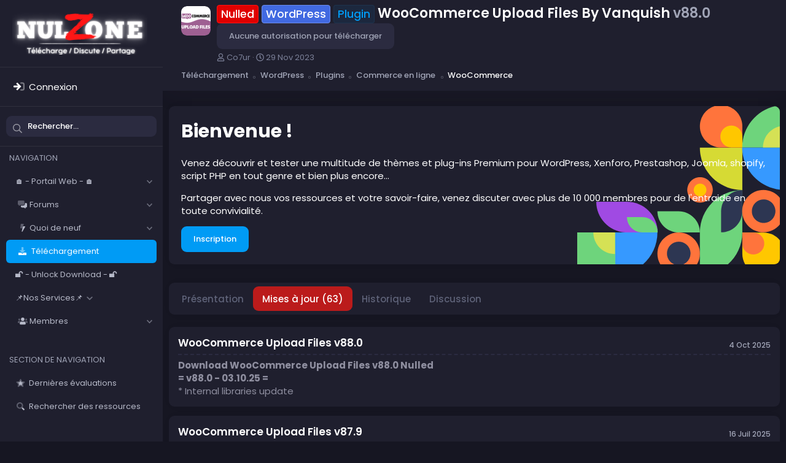

--- FILE ---
content_type: text/html; charset=utf-8
request_url: https://nulzone.fr/resources/woocommerce-upload-files-by-vanquish.2617/updates
body_size: 16548
content:
<!DOCTYPE html>
<html id="XF" lang="fr-FR" dir="LTR"
	data-xf="2.3"
	data-app="public"
	data-variation="default"
	data-color-scheme="dark"
	data-template="xfrm_resource_updates"
	data-container-key="xfrmCategory-10"
	data-content-key="resource-2617"
	data-logged-in="false"
	data-cookie-prefix="xf_"
	data-csrf="1769433662,6b41588f9320211c37531b1ee0744350"
	class="has-no-js template-xfrm_resource_updates"
	 data-run-jobs="">
<head>
	
	
	

	<meta charset="utf-8" />
	
	<title>Download  WooCommerce Upload Files By Vanquish | NulZone | Nulled | Thèmes, Plugins, Scripts PHP, SEO, et Développement Web - Mises à jour</title>

	<link rel="manifest" href="/webmanifest.php">

	<meta http-equiv="X-UA-Compatible" content="IE=Edge" />
	<meta name="viewport" content="width=device-width, initial-scale=1, viewport-fit=cover">

	
		
			<meta name="theme-color" content="#009ef7" />
		
	

	<meta name="apple-mobile-web-app-title" content="NulZone - Forum pour Webmasters">
	

	
		
        <meta name="robots" content="" />
    
	
		<link rel="canonical" href="https://nulzone.fr/resources/woocommerce-upload-files-by-vanquish.2617/updates" />
	
		<link rel="next" href="/resources/woocommerce-upload-files-by-vanquish.2617/updates?page=2" />
	

	
		
	
	
	<meta property="og:site_name" content="NulZone | Nulled | Thèmes, Plugins, Scripts PHP, SEO, et Développement Web" />


	
	
		
	
	
	<meta property="og:type" content="website" />


	
	
		
	
	
	
		<meta property="og:title" content="Download  WooCommerce Upload Files By Vanquish | NulZone | Nulled | Thèmes, Plugins, Scripts PHP, SEO, et Développement Web - Mises à jour" />
		<meta property="twitter:title" content="Download  WooCommerce Upload Files By Vanquish | NulZone | Nulled..." />
	


	
	
	
		
	
	
	<meta property="og:url" content="https://nulzone.fr/resources/woocommerce-upload-files-by-vanquish.2617/updates" />


	
	

	
	
		<script async src="/jc/gtm.js?_v=d93d7960"></script>
	
	<script>
		window.dataLayer=window.dataLayer||[];function gtag(){dataLayer.push(arguments)}gtag("js",new Date);gtag('config','G-3LETYN7FQ4',{'style_id':12,});
!function(b,c){"object"==typeof console&&"function"==typeof console.error&&(console.error_old=console.error,console.error=function(){console.error_old.apply(this,arguments);b.gtag("event","exception",{error_type:"console",error_message:arguments[0],fatal:!1})});b.onerror=function(a,d,e){b.gtag("event","exception",{error_type:"javascript",error_message:a,error_location:d,error_line_number:e,fatal:!1})};b.onload=function(){c.querySelectorAll("img").forEach(a=>{a.complete&&0===a.naturalWidth&&b.gtag("event",
"exception",{error_type:"image",error_message:"not_loaded",error_location:a.src,fatal:!1})})}}(window,document);
	</script>


	
	
		
	
	

	<link rel="stylesheet" href="/css.php?css=public%3Anormalize.css%2Cpublic%3Afa.css%2Cpublic%3Avariations.less%2Cpublic%3Acore.less%2Cpublic%3Aapp.less&amp;s=12&amp;l=4&amp;d=1767458987&amp;k=d567b9f0aacc96877449533d84a6534e49dd6a3a" />
	
	
		<link rel="preconnect" href="https://fonts.gstatic.com">
		<link href="https://fonts.googleapis.com/css2?family=Poppins:wght@400;500;600;700&display=swap" rel="stylesheet">
	

	<link rel="stylesheet" href="/css.php?css=public%3Alightbox.less%2Cpublic%3Amessage.less%2Cpublic%3Axfrm.less%2Cpublic%3Aextra.less&amp;s=12&amp;l=4&amp;d=1767458987&amp;k=abcbe68e39f8faea48e6e572b5acdb817535e509" />


	
		<script src="/js/xf/preamble.min.js?_v=d93d7960"></script>
	

	
	<script src="/js/vendor/vendor-compiled.js?_v=d93d7960" defer></script>
	<script src="/js/xf/core-compiled.js?_v=d93d7960" defer></script>

	<script>
		XF.ready(() =>
		{
			XF.extendObject(true, XF.config, {
				// 
				userId: 0,
				enablePush: true,
				pushAppServerKey: 'BDd9PcbVhCLOv_Pszsnh0aaoYmVQuIrN8iqY71LD99Qmjb_yUderPiZ0cjmtBwxhcAnvqcjifUIDz1IkU-yJoRk',
				url: {
					fullBase: 'https://nulzone.fr/',
					basePath: '/',
					css: '/css.php?css=__SENTINEL__&s=12&l=4&d=1767458987',
					js: '/js/__SENTINEL__?_v=d93d7960',
					icon: '/data/local/icons/__VARIANT__.svg?v=1767455841#__NAME__',
					iconInline: '/styles/fa/__VARIANT__/__NAME__.svg?v=5.15.3',
					keepAlive: '/login/keep-alive'
				},
				cookie: {
					path: '/',
					domain: '',
					prefix: 'xf_',
					secure: true,
					consentMode: 'disabled',
					consented: ["optional","_third_party"]
				},
				cacheKey: '2a58ab23ecbe0c5111a37e7a0c221b19',
				csrf: '1769433662,6b41588f9320211c37531b1ee0744350',
				js: {"\/js\/xf\/lightbox-compiled.js?_v=d93d7960":true},
				fullJs: false,
				css: {"public:lightbox.less":true,"public:message.less":true,"public:xfrm.less":true,"public:extra.less":true},
				time: {
					now: 1769433662,
					today: 1769385600,
					todayDow: 1,
					tomorrow: 1769472000,
					yesterday: 1769299200,
					week: 1768867200,
					month: 1767225600,
					year: 1767225600
				},
				style: {
					light: 'alternate',
					dark: 'default',
					defaultColorScheme: 'dark'
				},
				borderSizeFeature: '3px',
				fontAwesomeWeight: 'r',
				enableRtnProtect: true,
				
				enableFormSubmitSticky: true,
				imageOptimization: '0',
				imageOptimizationQuality: 0.85,
				uploadMaxFilesize: 1073741824,
				uploadMaxWidth: 0,
				uploadMaxHeight: 0,
				allowedVideoExtensions: ["m4v","mov","mp4","mp4v","mpeg","mpg","ogv","webm"],
				allowedAudioExtensions: ["mp3","opus","ogg","wav"],
				shortcodeToEmoji: true,
				visitorCounts: {
					conversations_unread: '0',
					alerts_unviewed: '0',
					total_unread: '0',
					title_count: true,
					icon_indicator: true
				},
				jsMt: {"xf\/action.js":"bf369758","xf\/embed.js":"bf369758","xf\/form.js":"bf369758","xf\/structure.js":"afa236c8","xf\/tooltip.js":"afa236c8"},
				jsState: {},
				publicMetadataLogoUrl: '',
				publicPushBadgeUrl: 'https://nulzone.fr/styles/default/xenforo/bell.png'
			})

			XF.extendObject(XF.phrases, {
				// 
"svStandardLib_time.day": "{count} day",
"svStandardLib_time.days": "{count} jours",
"svStandardLib_time.hour": "{count} hour",
"svStandardLib_time.hours": "{count} heures",
"svStandardLib_time.minute": "{count} minutes",
"svStandardLib_time.minutes": "{count} minutes",
"svStandardLib_time.month": "{count} month",
"svStandardLib_time.months": "{count} mois",
"svStandardLib_time.second": "{count} second",
"svStandardLib_time.seconds": "{count} secondes",
"svStandardLib_time.week": "time.week",
"svStandardLib_time.weeks": "{count} semaines",
"svStandardLib_time.year": "{count} year",
"svStandardLib_time.years": "{count} années",
				date_x_at_time_y:     "{date}, à {time}",
				day_x_at_time_y:      "{day} à {time}",
				yesterday_at_x:       "Hier à {time}",
				x_minutes_ago:        "il y a {minutes} minutes",
				one_minute_ago:       "il y a 1 minute",
				a_moment_ago:         "Il y a un instant",
				today_at_x:           "Aujourd\'hui à {time}",
				in_a_moment:          "Dans un moment",
				in_a_minute:          "Dans une minute",
				in_x_minutes:         "Dans {minutes} minutes",
				later_today_at_x:     "Plus tard à {time}",
				tomorrow_at_x:        "Demain à {time}",
				short_date_x_minutes: "{minutes}m",
				short_date_x_hours:   "{hours}h",
				short_date_x_days:    "{days}d",

				day0: "Dimanche",
				day1: "Lundi",
				day2: "Mardi",
				day3: "Mercredi",
				day4: "Jeudi",
				day5: "Vendredi",
				day6: "Samedi",

				dayShort0: "Dim",
				dayShort1: "Lun",
				dayShort2: "Mar",
				dayShort3: "Mer",
				dayShort4: "Jeu",
				dayShort5: "Ven",
				dayShort6: "Sam",

				month0: "Janvier",
				month1: "Février",
				month2: "Mars",
				month3: "Avril",
				month4: "Mai",
				month5: "Juin",
				month6: "Juillet",
				month7: "Août",
				month8: "Septembre",
				month9: "Octobre",
				month10: "Novembre",
				month11: "Décembre",

				active_user_changed_reload_page: "L\'utilisateur actif a changé. Rechargez la page pour la dernière version.",
				server_did_not_respond_in_time_try_again: "Le serveur n\'a pas répondu à temps. S\'il vous  plaît, essayez de nouveau.",
				oops_we_ran_into_some_problems: "Oops! Nous avons rencontré des problèmes.",
				oops_we_ran_into_some_problems_more_details_console: "Oops! Nous avons rencontré des problèmes. Veuillez réessayer plus tard. Plus de détails des erreurs peuvent être affiché dans la console du navigateur.",
				file_too_large_to_upload: "Le fichier est trop volumineux pour être téléchargé.",
				uploaded_file_is_too_large_for_server_to_process: "Le fichier transféré est trop volumineux pour le traitement du serveur.",
				files_being_uploaded_are_you_sure: "Les fichiers sont toujours en cours de téléchargement. Êtes-vous sûr de vouloir soumettre ce formulaire ?",
				attach: "Joindre des fichiers",
				rich_text_box: "Zone de texte enrichie",
				close: "Fermer",
				link_copied_to_clipboard: "Lien copié dans le presse-papiers.",
				text_copied_to_clipboard: "Texte copié dans le presse-papier",
				loading: "Chargement…",
				you_have_exceeded_maximum_number_of_selectable_items: "Vous avez dépassé le nombre maximum d\'éléments sélectionnables.",

				processing: "En cours de traitement",
				'processing...': "En cours de traitement…",

				showing_x_of_y_items: "{count} articles affichés sur un total de {total}",
				showing_all_items: "Afficher tous les articles",
				no_items_to_display: "Aucun élément à afficher",

				number_button_up: "Augmenter",
				number_button_down: "Diminuer",

				push_enable_notification_title: "Notifications push activées avec succès sur NulZone | Nulled | Thèmes, Plugins, Scripts PHP, SEO, et Développement Web",
				push_enable_notification_body: "Merci d\'avoir activé les notifications push !",

				pull_down_to_refresh: "Pull down to refresh",
				release_to_refresh: "Release to refresh",
				refreshing: "Refreshing…"
			})
		})
	
document.querySelectorAll(".file-preview").forEach(filePreview=>{filePreview.addEventListener("click",()=>{gtag('event','file_download',{link_url:(new URL(filePreview.getAttribute("href"),window.location.origin)).href, file_name:filePreview.parentNode.querySelector('.file-name').textContent});});});document.querySelectorAll('.shareButtons-button').forEach(shareButton=>{shareButton.addEventListener('click',()=>{gtag('event','share',{method:shareButton.getAttribute('class').match(/.*shareButtons-button--(.*?)$|\s/)[1]});});});document.querySelectorAll('.bookmarkLink:not(.is-bookmarked)').forEach(bookmarkLink=>{bookmarkLink.addEventListener('click',()=>{gtag('event','bookmark');});});setTimeout(()=>{document.querySelectorAll(".adsbygoogle").forEach(a=>{a.addEventListener("mouseenter",()=>{XF.aH=!0});a.addEventListener("mouseleave",()=>{XF.aH=!1});gtag("event","ads_impression",{ad_platform:"adsense"})});["pagehide","blur"].forEach(function(a){window.addEventListener(a,()=>{XF.aH&&gtag("event","ad_click",{ad_platform:"adsense"})},!1)})},3E3);
</script>

	<script src="/js/xf/lightbox-compiled.js?_v=d93d7960" defer></script>



	

	
</head>
<body data-template="xfrm_resource_updates">

<div class="p-pageWrapper" id="top">
	
	

	
		<div class="p-sideNav">
			<div class="p-navSticky p-navSticky--all">
				
		<nav class="p-nav">
			<button type="button" class="button button--plain p-nav-menuTrigger" data-xf-click="off-canvas" data-menu=".js-headerOffCanvasMenu" tabindex="0" aria-label="Menu"><span class="button-text">
				<i aria-hidden="true"></i>
			</span></button>

			
				<div class="p-header-logo p-header-logo--image">
					<a href="/">
						

	

	
		
		

		
	
		
		

		
	

	

	<picture data-variations="{&quot;default&quot;:{&quot;1&quot;:&quot;\/data\/styles\/12\/styles\/solfege\/xenforo\/xenforo-logo.png&quot;,&quot;2&quot;:null},&quot;alternate&quot;:{&quot;1&quot;:&quot;\/data\/styles\/12\/styles\/solfege\/xenforo\/xenforo-logo.png&quot;,&quot;2&quot;:null}}">
		
		
		

		

		<img src="/data/styles/12/styles/solfege/xenforo/xenforo-logo.png"  width="220" height="36" alt="NulZone | Nulled | Thèmes, Plugins, Scripts PHP, SEO, et Développement Web"  />
	</picture>


					</a>
				</div>
			

			

			<div class="p-nav-opposite">
				<div class="p-navgroup p-account p-navgroup--guest">
					
						
							<a href="https://web.nulzone.fr/wp-login.php" class="p-navgroup-link p-navgroup-link--iconic p-navgroup-link--logIn"
								data-follow-redirects="on">
								<i aria-hidden="true"></i>
								<span class="p-navgroup-linkText">Connexion</span>
							</a>
						
						<div class="menu menu--structural menu--medium" data-menu="menu" data-nav-id="userLogin" aria-hidden="true" data-href="/login/"></div>
						
					
				</div>

				<div class="p-navgroup p-discovery">
					<a href="/whats-new/"
						class="p-navgroup-link p-navgroup-link--iconic p-navgroup-link--whatsnew"
						aria-label="Quoi de neuf ?"
						title="Quoi de neuf ?">
						<i aria-hidden="true"></i>
						<span class="p-navgroup-linkText">Quoi de neuf ?</span>
					</a>

					


						<a href="/search/"
							class="p-navgroup-link p-navgroup-link--iconic p-navgroup-link--search"
							data-xf-click="menu"
							data-xf-key="/"
							aria-label="Rechercher"
							aria-expanded="false"
							aria-haspopup="true"
							title="Rechercher">
							<i aria-hidden="true"></i>
							<span class="p-navgroup-linkText">Rechercher</span>
						</a>
						<div class="menu menu--structural menu--wide" data-menu="menu" aria-hidden="true">
							<form action="/search/search" method="post"
								class="menu-content"
								data-xf-init="quick-search">

								<h3 class="menu-header">Rechercher</h3>
								
								<div class="menu-row">
									
										<div class="inputGroup inputGroup--joined">
											<input type="text" class="input" name="keywords" data-acurl="/search/auto-complete" placeholder="Rechercher…" aria-label="Rechercher" data-menu-autofocus="true" />
											
			<select name="constraints" class="js-quickSearch-constraint input" aria-label="Rechercher dans">
				<option value="">Partout</option>
<option value="{&quot;search_type&quot;:&quot;resource&quot;}">Ressources</option>
<option value="{&quot;search_type&quot;:&quot;resource&quot;,&quot;c&quot;:{&quot;categories&quot;:[10],&quot;child_categories&quot;:1}}">Cette catégorie</option>

			</select>
		
										</div>
									
								</div>

								
								<div class="menu-row">
									<label class="iconic"><input type="checkbox"  name="c[title_only]" value="1" /><i aria-hidden="true"></i><span class="iconic-label">Rechercher par titre uniquement

												
												<span tabindex="0" role="button"
													data-xf-init="tooltip" data-trigger="hover focus click" title="Les balises seront également recherchées">

													<i class="fa--xf far fa-question-circle  u-muted u-smaller"><svg xmlns="http://www.w3.org/2000/svg" role="img" ><title>Note</title><use href="/data/local/icons/regular.svg?v=1767455841#question-circle"></use></svg></i>
												</span></span></label>

								</div>
								
								<div class="menu-row">
									<div class="inputGroup">
										<span class="inputGroup-text" id="ctrl_search_menu_by_member">Par:</span>
										<input type="text" class="input" name="c[users]" data-xf-init="auto-complete" placeholder="Membre" aria-labelledby="ctrl_search_menu_by_member" />
									</div>
								</div>
								<div class="menu-footer">
								<span class="menu-footer-controls">
									
	<button type="submit" class="button button--icon button--icon--search button--primary"><i class="fa--xf far fa-search "><svg xmlns="http://www.w3.org/2000/svg" role="img" aria-hidden="true" ><use href="/data/local/icons/regular.svg?v=1767455841#search"></use></svg></i><span class="button-text">Rechercher</span></button>


									<button type="submit" class="button " name="from_search_menu"><span class="button-text">Recherche avancée…</span></button>
								</span>
								</div>

								<input type="hidden" name="_xfToken" value="1769433662,6b41588f9320211c37531b1ee0744350" />
							</form>
						</div>
					
				</div>
			</div>

			


				

				
					<div class='p-search'>
						<form action="/search/search" method="post">
							<div class='p-search-container'>
								
									<input type="text" class="input input--search" name="keywords" data-acurl="/search/auto-complete" placeholder="Rechercher…" aria-label="Rechercher" id="input--search" data-menu-autofocus="true" />
								
								<div class='p-search-icon'><i class="fa--xf far fa-search "><svg xmlns="http://www.w3.org/2000/svg" role="img" aria-hidden="true" ><use href="/data/local/icons/regular.svg?v=1767455841#search"></use></svg></i></div>
							</div>

							<div id="p-search-menu" class="p-search-menu">
								<div class="menu-content">
									
										<div class="inputGroup inputGroup--joined">
											
			<select name="constraints" class="js-quickSearch-constraint input" aria-label="Rechercher dans">
				<option value="">Partout</option>
<option value="{&quot;search_type&quot;:&quot;resource&quot;}">Ressources</option>
<option value="{&quot;search_type&quot;:&quot;resource&quot;,&quot;c&quot;:{&quot;categories&quot;:[10],&quot;child_categories&quot;:1}}">Cette catégorie</option>

			</select>
		
										</div>
									
									
									<div class="menu-row">
										<label class="iconic"><input type="checkbox"  name="c[title_only]" value="1" /><i aria-hidden="true"></i><span class="iconic-label">Rechercher par titre uniquement

													
													<span tabindex="0" role="button"
														data-xf-init="tooltip" data-trigger="hover focus click" title="Les balises seront également recherchées">

														<i class="fa--xf far fa-question-circle  u-muted u-smaller"><svg xmlns="http://www.w3.org/2000/svg" role="img" ><title>Note</title><use href="/data/local/icons/regular.svg?v=1767455841#question-circle"></use></svg></i>
													</span></span></label>

									</div>
									
									<div class="menu-row">
										<div class="inputGroup">
											<span class="inputGroup-text" id="ctrl_search_menu_by_member">Par:</span>
											<input type="text" class="input" name="c[users]" data-xf-init="auto-complete" placeholder="Membre" aria-labelledby="ctrl_search_menu_by_member" />
										</div>
									</div>
									<div class="menu-footer">
									<span class="menu-footer-controls">
										
	<button type="submit" class="button button--icon button--icon--search button--primary"><i class="fa--xf far fa-search "><svg xmlns="http://www.w3.org/2000/svg" role="img" aria-hidden="true" ><use href="/data/local/icons/regular.svg?v=1767455841#search"></use></svg></i><span class="button-text">Rechercher</span></button>


										<button type="submit" class="button " name="from_search_menu"><span class="button-text">Recherche avancée…</span></button>
									</span>
									</div>
								</div>
							</div>

							<input type="hidden" name="_xfToken" value="1769433662,6b41588f9320211c37531b1ee0744350" />
						</form>
					</div>
				
			

			<h2 class="p-sideNav--title">Navigation</h2>
			<ul class="p-nav-list js-offCanvasNavSource">
				
					<li>
						


	<div class="p-navEl " data-has-children="true">
	

		
	
	<a href="https://web.nulzone.fr/portail/"
	class="p-navEl-link p-navEl-link--splitMenu "
	
	
	data-nav-id="portailweb">🏠 - Portail Web - 🏠</a>


		<a data-xf-key="1"
			data-xf-click="menu"
			data-menu-pos-ref="< .p-navEl"
			class="p-navEl-splitTrigger"
			role="button"
			tabindex="0"
			aria-label="Basculer en mode étendu"
			aria-expanded="false"
			aria-haspopup="true"></a>

		
	
		<div class="menu menu--structural" data-menu="menu" aria-hidden="true">
			<div class="menu-content">
				
					
	
	
	<a href="https://web.nulzone.fr/account/"
	class="menu-linkRow u-indentDepth0 js-offCanvasCopy "
	
	
	data-nav-id="myaccount">⚙️ - Mon Compte - ⚙️</a>

	

				
					
	
	
	<a href="https://web.nulzone.fr/account/?action=subscriptions"
	class="menu-linkRow u-indentDepth0 js-offCanvasCopy "
	
	
	data-nav-id="gestionabo">💻 - Mon Abonnement -💻</a>

	

				
			</div>
		</div>
	
	</div>



					</li>
				
					<li>
						


	<div class="p-navEl " data-has-children="true">
	

		
	
	<a href="/"
	class="p-navEl-link p-navEl-link--splitMenu "
	
	
	data-nav-id="forums">Forums</a>


		<a data-xf-key="2"
			data-xf-click="menu"
			data-menu-pos-ref="< .p-navEl"
			class="p-navEl-splitTrigger"
			role="button"
			tabindex="0"
			aria-label="Basculer en mode étendu"
			aria-expanded="false"
			aria-haspopup="true"></a>

		
	
		<div class="menu menu--structural" data-menu="menu" aria-hidden="true">
			<div class="menu-content">
				
					
	
	
	<a href="/whats-new/posts/"
	class="menu-linkRow u-indentDepth0 js-offCanvasCopy "
	
	
	data-nav-id="newPosts">Nouveaux messages</a>

	

				
					
	
	
	<a href="/search/?type=post"
	class="menu-linkRow u-indentDepth0 js-offCanvasCopy "
	
	
	data-nav-id="searchForums">Rechercher dans les forums</a>

	

				
			</div>
		</div>
	
	</div>



					</li>
				
					<li>
						


	<div class="p-navEl " data-has-children="true">
	

		
	
	<a href="/whats-new/"
	class="p-navEl-link p-navEl-link--splitMenu "
	
	
	data-nav-id="whatsNew">Quoi de neuf</a>


		<a data-xf-key="3"
			data-xf-click="menu"
			data-menu-pos-ref="< .p-navEl"
			class="p-navEl-splitTrigger"
			role="button"
			tabindex="0"
			aria-label="Basculer en mode étendu"
			aria-expanded="false"
			aria-haspopup="true"></a>

		
	
		<div class="menu menu--structural" data-menu="menu" aria-hidden="true">
			<div class="menu-content">
				
					
	
	
	<a href="/featured/"
	class="menu-linkRow u-indentDepth0 js-offCanvasCopy "
	
	
	data-nav-id="featured">Featured content</a>

	

				
					
	
	
	<a href="/whats-new/posts/"
	class="menu-linkRow u-indentDepth0 js-offCanvasCopy "
	 rel="nofollow"
	
	data-nav-id="whatsNewPosts">Nouveaux messages</a>

	

				
					
	
	
	<a href="/whats-new/shop-items/"
	class="menu-linkRow u-indentDepth0 js-offCanvasCopy "
	 rel="nofollow"
	
	data-nav-id="dbtShopNewItems">New items</a>

	

				
					
	
	
	<a href="/whats-new/resources/"
	class="menu-linkRow u-indentDepth0 js-offCanvasCopy "
	 rel="nofollow"
	
	data-nav-id="xfrmNewResources">Nouvelles ressources</a>

	

				
					
	
	
	<a href="/whats-new/profile-posts/"
	class="menu-linkRow u-indentDepth0 js-offCanvasCopy "
	 rel="nofollow"
	
	data-nav-id="whatsNewProfilePosts">Nouveaux messages de profil</a>

	

				
					
	
	
	<a href="/whats-new/latest-activity"
	class="menu-linkRow u-indentDepth0 js-offCanvasCopy "
	 rel="nofollow"
	
	data-nav-id="latestActivity">Dernières activités</a>

	

				
			</div>
		</div>
	
	</div>



					</li>
				
					<li>
						


	<div class="p-navEl is-selected" data-has-children="true">
	

		
	
	<a href="/resources/"
	class="p-navEl-link p-navEl-link--splitMenu "
	
	
	data-nav-id="xfrm"><i class="fas fa-download"></i> Téléchargement</a>


		<a data-xf-key="4"
			data-xf-click="menu"
			data-menu-pos-ref="< .p-navEl"
			class="p-navEl-splitTrigger"
			role="button"
			tabindex="0"
			aria-label="Basculer en mode étendu"
			aria-expanded="false"
			aria-haspopup="true"></a>

		
	
		<div class="menu menu--structural" data-menu="menu" aria-hidden="true">
			<div class="menu-content">
				
					
	
	
	<a href="/resources/latest-reviews"
	class="menu-linkRow u-indentDepth0 js-offCanvasCopy "
	
	
	data-nav-id="xfrmLatestReviews">Dernières évaluations</a>

	

				
					
	
	
	<a href="/search/?type=resource"
	class="menu-linkRow u-indentDepth0 js-offCanvasCopy "
	
	
	data-nav-id="xfrmSearchResources">Rechercher des ressources</a>

	

				
			</div>
		</div>
	
	</div>



					</li>
				
					<li>
						


	<div class="p-navEl " >
	

		
	
	<a href="https://web.nulzone.fr/abonnement/"
	class="p-navEl-link "
	
	data-xf-key="5"
	data-nav-id="clubjoigne">🔓 - Unlock Download - 🔓</a>


		

		
	
	</div>



					</li>
				
					<li>
						


	<div class="p-navEl " data-has-children="true">
	

			
				<a data-xf-key="6"
					data-xf-click="menu"
					data-menu-pos-ref="< .p-navEl"
					class="p-navEl-linkHolder"
					role="button"
					tabindex="0"
					aria-expanded="false"
					aria-haspopup="true">
					
	
	<span 
	class="p-navEl-link p-navEl-link--menuTrigger "
	
	
	data-nav-id="services">📌Nos Services📌</span>

				</a>
			

		
	
		<div class="menu menu--structural" data-menu="menu" aria-hidden="true">
			<div class="menu-content">
				
					
	
	
	<a href="https://advancedai.fr/"
	class="menu-linkRow u-indentDepth0 js-offCanvasCopy "
	
	
	data-nav-id="advai">🤖 Intelligence artificielle</a>

	

				
					
	
	
	<a href="https://analytics.sidl-corporation.fr/"
	class="menu-linkRow u-indentDepth0 js-offCanvasCopy "
	
	
	data-nav-id="analy">📈 Outils et solutions d'analyse</a>

	

				
					
	
	
	<a href="https://sharestorm.fr"
	class="menu-linkRow u-indentDepth0 js-offCanvasCopy "
	
	
	data-nav-id="cloud">🗄️ Hébérgement de fichiers</a>

	

				
					
	
	
	<a href="https://pusher.sidl-corporation.fr/"
	class="menu-linkRow u-indentDepth0 js-offCanvasCopy "
	
	
	data-nav-id="pusher">🔔 Notifications Web Push</a>

	

				
					
	
	
	<a href="https://qrcode.tresses-informatique.fr"
	class="menu-linkRow u-indentDepth0 js-offCanvasCopy "
	
	
	data-nav-id="qrcode">𝄃𝄃𝄂𝄂𝄀 Générateur de QR codes & Codes Barres</a>

	

				
					
	
	
	<a href="https://statuspage.sidl-corporation.fr/"
	class="menu-linkRow u-indentDepth0 js-offCanvasCopy "
	
	
	data-nav-id="statuspage">📉 Monitoring de site web</a>

	

				
					
	
	
	<a href="https://social-proof.fr/"
	class="menu-linkRow u-indentDepth0 js-offCanvasCopy "
	
	
	data-nav-id="socialproof">💰 Générateur de conversion</a>

	

				
					
	
	
	<a href="https://linkorne.fr/"
	class="menu-linkRow u-indentDepth0 js-offCanvasCopy "
	
	
	data-nav-id="reducteururl">🔗 Réducteur de Lien & QR Codes</a>

	

				
			</div>
		</div>
	
	</div>



					</li>
				
					<li>
						


	<div class="p-navEl " data-has-children="true">
	

		
	
	<a href="/members/"
	class="p-navEl-link p-navEl-link--splitMenu "
	
	
	data-nav-id="members">Membres</a>


		<a data-xf-key="7"
			data-xf-click="menu"
			data-menu-pos-ref="< .p-navEl"
			class="p-navEl-splitTrigger"
			role="button"
			tabindex="0"
			aria-label="Basculer en mode étendu"
			aria-expanded="false"
			aria-haspopup="true"></a>

		
	
		<div class="menu menu--structural" data-menu="menu" aria-hidden="true">
			<div class="menu-content">
				
					
	
	
	<a href="/online/"
	class="menu-linkRow u-indentDepth0 js-offCanvasCopy "
	
	
	data-nav-id="currentVisitors">Visiteurs actuels</a>

	

				
					
	
	
	<a href="/whats-new/profile-posts/"
	class="menu-linkRow u-indentDepth0 js-offCanvasCopy "
	 rel="nofollow"
	
	data-nav-id="newProfilePosts">Nouveaux messages de profil</a>

	

				
					
	
	
	<a href="/search/?type=profile_post"
	class="menu-linkRow u-indentDepth0 js-offCanvasCopy "
	
	
	data-nav-id="searchProfilePosts">Rechercher dans les messages de profil</a>

	

				
			</div>
		</div>
	
	</div>



					</li>
				
			</ul>
		</nav>
	
				
		
			<div class="p-sectionLinks">
				<h2 class="p-sideNav--title">Section de navigation</h2>
				<ul class="p-sectionLinks-list">
					
						<li>
							


	<div class="p-navEl " >
	

		
	
	<a href="/resources/latest-reviews"
	class="p-navEl-link "
	
	data-xf-key="alt+1"
	data-nav-id="xfrmLatestReviews">Dernières évaluations</a>


		

		
	
	</div>



						</li>
					
						<li>
							


	<div class="p-navEl " >
	

		
	
	<a href="/search/?type=resource"
	class="p-navEl-link "
	
	data-xf-key="alt+2"
	data-nav-id="xfrmSearchResources">Rechercher des ressources</a>


		

		
	
	</div>



						</li>
					
				</ul>
			</div>
		
	
			</div>
		</div>
	

	<div class="offCanvasMenu offCanvasMenu--nav js-headerOffCanvasMenu" data-menu="menu" aria-hidden="true" data-ocm-builder="navigation">
		<div class="offCanvasMenu-backdrop" data-menu-close="true"></div>
		<div class="offCanvasMenu-content">
			<div class="offCanvasMenu-header">
				Menu
				<a class="offCanvasMenu-closer" data-menu-close="true" role="button" tabindex="0" aria-label="Fermer"></a>
			</div>
			
				<div class="p-offCanvasRegisterLink">
					<div class="offCanvasMenu-linkHolder">
						<a href="https://web.nulzone.fr/wp-login.php" class="offCanvasMenu-link" >
							Connexion
						</a>
					</div>
					<hr class="offCanvasMenu-separator" />
					
				</div>
			
			<div class="js-offCanvasNavTarget"></div>
			<div class="offCanvasMenu-installBanner js-installPromptContainer" style="display: none;" data-xf-init="install-prompt">
				<div class="offCanvasMenu-installBanner-header">Installez l'application</div>
				<button type="button" class="button js-installPromptButton"><span class="button-text">Installer</span></button>
				<template class="js-installTemplateIOS">

					<div class="js-installTemplateContent">
						<div class="overlay-title">How to install the app on iOS</div>
						<div class="block-body">
							<div class="block-row">
								<p>
									Follow along with the video below to see how to install our site as a web app on your home screen.
								</p>
								<p style="text-align: center">
									<video src="/styles/default/xenforo/add_to_home.mp4"
										width="280" height="480" autoplay loop muted playsinline></video>
								</p>
								<p>
									<small><strong>Note:</strong> This feature may not be available in some browsers.</small>
								</p>
							</div>
						</div>
					</div>
				</template>
			</div>
		</div>
	</div>

	<div class="p-body">
		<div class="p-body-header">
			
				<div class="p-body-header-content">
					
		<div class="contentRow contentRow--hideFigureNarrow">
			<span class="contentRow-figure">
				
					<span  class="avatar avatar--s"><img src="/data/resource_icons/2/2617.jpg?1730488675" alt="WooCommerce Upload Files By Vanquish" loading="lazy" /></span>
				
			</span>
			<div class="contentRow-main">
				<div class="p-title">
					<h1 class="p-title-value">
						
							<span class="label label--red" dir="auto">Nulled</span><span class="label-append">&nbsp;</span><span class="label label--royalBlue" dir="auto">WordPress</span><span class="label-append">&nbsp;</span><span class="label label--accent" dir="auto">Plugin</span><span class="label-append">&nbsp;</span>WooCommerce Upload Files By Vanquish
						
						
							<span class="u-muted">v88.0</span>
						
					</h1>
					
						<div class="p-title-pageAction">
							
								<span class="button button--wrap is-disabled">Aucune autorisation pour télécharger</span>
							
						</div>
					
				</div>
				
					<div class="p-description">
						
							<ul class="listInline listInline--bullet">
								<li>
									<i class="fa--xf far fa-user "><svg xmlns="http://www.w3.org/2000/svg" role="img" ><title>Auteur</title><use href="/data/local/icons/regular.svg?v=1767455841#user"></use></svg></i>
									<span class="u-srOnly">Auteur</span>

									<a href="/members/co7ur.1/" class="username  u-concealed" dir="auto" data-user-id="1" data-xf-init="member-tooltip"><span class="username--staff username--moderator username--admin">Co7ur</span></a>
								</li>
								<li>
									<i class="fa--xf far fa-clock "><svg xmlns="http://www.w3.org/2000/svg" role="img" ><title>Date de création</title><use href="/data/local/icons/regular.svg?v=1767455841#clock"></use></svg></i>
									<span class="u-srOnly">Date de création</span>

									<a href="/resources/woocommerce-upload-files-by-vanquish.2617/" class="u-concealed"><time  class="u-dt" dir="auto" datetime="2023-11-29T21:33:18+0000" data-timestamp="1701293598" data-date="29 Nov 2023" data-time="21:33" data-short="Nov &#039;23" title="29 Nov 2023, à 21:33">29 Nov 2023</time></a>
								</li>
								
								
								
							</ul>
						
					</div>
				
			</div>
		</div>
	
				</div>
			

			
	
	
	 
		
	 
	 
	
	 
	 
		


			
	
		<ul class="p-breadcrumbs "
			itemscope itemtype="https://schema.org/BreadcrumbList">
			
				

				
				

				

				
					
					
	<li itemprop="itemListElement" itemscope itemtype="https://schema.org/ListItem">
		<a href="/resources/" itemprop="item">
			
				<span itemprop="name"><i class="fas fa-download"></i> Téléchargement</span>
			
		</a>
		<meta itemprop="position" content="1" />
	</li>

				
				
					
					
	<li itemprop="itemListElement" itemscope itemtype="https://schema.org/ListItem">
		<a href="/resources/categories/wordpress.4/" itemprop="item">
			
				<span itemprop="name">WordPress</span>
			
		</a>
		<meta itemprop="position" content="2" />
	</li>

				
					
					
	<li itemprop="itemListElement" itemscope itemtype="https://schema.org/ListItem">
		<a href="/resources/categories/plugins.5/" itemprop="item">
			
				<span itemprop="name">Plugins</span>
			
		</a>
		<meta itemprop="position" content="3" />
	</li>

				
					
					
	<li itemprop="itemListElement" itemscope itemtype="https://schema.org/ListItem">
		<a href="/resources/categories/commerce-en-ligne.66/" itemprop="item">
			
				<span itemprop="name">Commerce en ligne</span>
			
		</a>
		<meta itemprop="position" content="4" />
	</li>

				
					
					
	<li itemprop="itemListElement" itemscope itemtype="https://schema.org/ListItem">
		<a href="/resources/categories/woocommerce.10/" itemprop="item">
			
				<span itemprop="name">WooCommerce</span>
			
		</a>
		<meta itemprop="position" content="5" />
	</li>

				
			
		</ul>
	

			
	
	
	 
		
	 
	 
	
	 
	 
		


		</div>

		<div class="p-body-inner">
			<!--XF:EXTRA_OUTPUT-->

	
	
	 
		
	 
	 
	
	 
	 
		



			

			
				
					<div class="p-guest--message">
						<h1>Bienvenue !</h1>
<p>Venez découvrir et tester une multitude de thèmes et plug-ins Premium pour WordPress, Xenforo, Prestashop, Joomla, shopify, script PHP en tout genre et bien plus encore...</p>
<p>Partager avec nous vos ressources et votre savoir-faire, venez discuter avec plus de 10 000 membres pour de l'entraide en toute convivialité.</p>
<a href="https://web.nulzone.fr/wp-login.php" class="button--cta button button--icon button--icon--write"><span class="button-text">
Inscription
</span></a>
					</div>
					
			

			

			

			
	<noscript class="js-jsWarning"><div class="blockMessage blockMessage--important blockMessage--iconic u-noJsOnly">JavaScript est désactivé. Pour une meilleure expérience, s'il vous plaît activer JavaScript dans votre navigateur avant de continuer.</div></noscript>

			
	<div class="blockMessage blockMessage--important blockMessage--iconic js-browserWarning" style="display: none">Vous utilisez un navigateur obsolète. Il se peut que ce site Web ou d'autres ne s'affichent pas correctement.<br />Vous devez mettre à niveau ou utiliser un <a href="https://www.google.com/chrome/" target="_blank" rel="noopener">autre navigateur</a>.</div>


			<div class="p-body-main   is-active">
				
				<div class="p-body-contentCol"></div>
				

				

				<div class="p-body-content">
					
					
	
	
	 
	
		<!-- Kendi konumum tum sayfalarda -->
		
		
	 
	 
	
	 
	 
		

					<div class="p-body-pageContent">







	

	




	





	
		<div class="tabs tabs--standalone">
			<div class="hScroller" data-xf-init="h-scroller">
				<span class="hScroller-scroll">
					<a class="tabs-tab " href="/resources/woocommerce-upload-files-by-vanquish.2617/">Présentation</a>
					
						
						
						
							<a class="tabs-tab is-active" href="/resources/woocommerce-upload-files-by-vanquish.2617/updates">Mises à jour (63)</a>
						
						
						
							<a class="tabs-tab " href="/resources/woocommerce-upload-files-by-vanquish.2617/history">Historique</a>
						
						
							<a class="tabs-tab " href="/threads/woocommerce-upload-files-by-vanquish.2667/">Discussion</a>

    
    
    

						

					
				</span>
			</div>
		</div>
	



	



	




    



	
	
	






	
		
		

		
			<script class="js-extraPhrases" type="application/json">
			{
				"lightbox_close": "Fermer",
				"lightbox_next": "Suivant",
				"lightbox_previous": "Précédent",
				"lightbox_error": "Le contenu demandé ne peut pas être chargé. Veuillez réessayer plus tard.",
				"lightbox_start_slideshow": "Lancer le diaporama",
				"lightbox_stop_slideshow": "Arrêter le diaporama",
				"lightbox_full_screen": "Plein écran",
				"lightbox_thumbnails": "Miniatures",
				"lightbox_download": "Télécharger",
				"lightbox_share": "Partager",
				"lightbox_zoom": "Zoom",
				"lightbox_new_window": "Nouvelle fenêtre",
				"lightbox_toggle_sidebar": "Rétracter la barre latérale"
			}
			</script>
		
		
	


<div class="block block--messages">
	

	<div class="block-container"
		data-xf-init="lightbox"
		data-lb-id="resource-2617"
		data-lb-universal="0">

		<div class="block-body">
		
			
	
	<div class="message message--simple js-resourceUpdate" id="js-resourceUpdate-25808">
		<span class="u-anchorTarget" id="resource-update-25808"></span>
		<div class="message-inner">
			<div class="message-cell message-cell--main">
				<div class="js-quickEditTarget">
					<div class="message-content js-messageContent">
						<div class="message-attribution message-attribution--split">
							<h2 class="message-attribution-main block-textHeader" style="margin: 0">
								<a href="/resources/woocommerce-upload-files-by-vanquish.2617/update/25808/" rel="nofollow">WooCommerce Upload Files v88.0</a>
							</h2>
							<ul class="message-attribution-opposite message-attribution-opposite--list">
								
								<li>
									<a href="/resources/woocommerce-upload-files-by-vanquish.2617/update/25808/" rel="nofollow">
										<time  class="u-dt" dir="auto" datetime="2025-10-04T08:00:25+0100" data-timestamp="1759561225" data-date="4 Oct 2025" data-time="08:00" data-short="Oct &#039;25" title="4 Oct 2025, à 08:00">4 Oct 2025</time>
									</a>
								</li>
							</ul>
						</div>

						
						

						<div class="message-userContent lbContainer js-lbContainer"
							data-lb-id="resource_update-25808"
							data-lb-caption-desc="Co7ur &middot; 4 Oct 2025, à 08:00">

							<blockquote class="message-body">
								<div class="bbWrapper"><b>Download WooCommerce Upload Files v88.0 Nulled<br />
= v88.0 - 03.10.25 =</b><br />
* Internal libraries update</div>
							</blockquote>

							
						</div>

						

						

						<div class="reactionsBar js-reactionsList ">
							
						</div>

						
					</div>
				</div>
			</div>
		</div>
	</div>

		
			
	
	<div class="message message--simple js-resourceUpdate" id="js-resourceUpdate-23828">
		<span class="u-anchorTarget" id="resource-update-23828"></span>
		<div class="message-inner">
			<div class="message-cell message-cell--main">
				<div class="js-quickEditTarget">
					<div class="message-content js-messageContent">
						<div class="message-attribution message-attribution--split">
							<h2 class="message-attribution-main block-textHeader" style="margin: 0">
								<a href="/resources/woocommerce-upload-files-by-vanquish.2617/update/23828/" rel="nofollow">WooCommerce Upload Files v87.9</a>
							</h2>
							<ul class="message-attribution-opposite message-attribution-opposite--list">
								
								<li>
									<a href="/resources/woocommerce-upload-files-by-vanquish.2617/update/23828/" rel="nofollow">
										<time  class="u-dt" dir="auto" datetime="2025-07-16T21:35:19+0100" data-timestamp="1752698119" data-date="16 Juil 2025" data-time="21:35" data-short="Juil &#039;25" title="16 Juil 2025, à 21:35">16 Juil 2025</time>
									</a>
								</li>
							</ul>
						</div>

						
						

						<div class="message-userContent lbContainer js-lbContainer"
							data-lb-id="resource_update-23828"
							data-lb-caption-desc="Co7ur &middot; 16 Juil 2025, à 21:35">

							<blockquote class="message-body">
								<div class="bbWrapper"><b>Download WooCommerce Upload Files v87.9 Nulled<br />
= v87.9 - 26.05.25 =</b><br />
* Minor improvements</div>
							</blockquote>

							
						</div>

						

						

						<div class="reactionsBar js-reactionsList ">
							
						</div>

						
					</div>
				</div>
			</div>
		</div>
	</div>

		
			
	
	<div class="message message--simple js-resourceUpdate" id="js-resourceUpdate-23161">
		<span class="u-anchorTarget" id="resource-update-23161"></span>
		<div class="message-inner">
			<div class="message-cell message-cell--main">
				<div class="js-quickEditTarget">
					<div class="message-content js-messageContent">
						<div class="message-attribution message-attribution--split">
							<h2 class="message-attribution-main block-textHeader" style="margin: 0">
								<a href="/resources/woocommerce-upload-files-by-vanquish.2617/update/23161/" rel="nofollow">WooCommerce Upload Files v87.8 NULLED</a>
							</h2>
							<ul class="message-attribution-opposite message-attribution-opposite--list">
								
								<li>
									<a href="/resources/woocommerce-upload-files-by-vanquish.2617/update/23161/" rel="nofollow">
										<time  class="u-dt" dir="auto" datetime="2025-06-28T00:40:32+0100" data-timestamp="1751067632" data-date="28 Juin 2025" data-time="00:40" data-short="Juin &#039;25" title="28 Juin 2025, à 00:40">28 Juin 2025</time>
									</a>
								</li>
							</ul>
						</div>

						
						

						<div class="message-userContent lbContainer js-lbContainer"
							data-lb-id="resource_update-23161"
							data-lb-caption-desc="Co7ur &middot; 28 Juin 2025, à 00:40">

							<blockquote class="message-body">
								<div class="bbWrapper">= 87.8 - 26.05.25 =<br />
* Minor improvements</div>
							</blockquote>

							
						</div>

						

						

						<div class="reactionsBar js-reactionsList ">
							
						</div>

						
					</div>
				</div>
			</div>
		</div>
	</div>

		
			
	
	<div class="message message--simple js-resourceUpdate" id="js-resourceUpdate-21988">
		<span class="u-anchorTarget" id="resource-update-21988"></span>
		<div class="message-inner">
			<div class="message-cell message-cell--main">
				<div class="js-quickEditTarget">
					<div class="message-content js-messageContent">
						<div class="message-attribution message-attribution--split">
							<h2 class="message-attribution-main block-textHeader" style="margin: 0">
								<a href="/resources/woocommerce-upload-files-by-vanquish.2617/update/21988/" rel="nofollow">WooCommerce Upload Files v87.5</a>
							</h2>
							<ul class="message-attribution-opposite message-attribution-opposite--list">
								
								<li>
									<a href="/resources/woocommerce-upload-files-by-vanquish.2617/update/21988/" rel="nofollow">
										<time  class="u-dt" dir="auto" datetime="2025-05-21T16:08:47+0100" data-timestamp="1747840127" data-date="21 Mai 2025" data-time="16:08" data-short="Mai &#039;25" title="21 Mai 2025, à 16:08">21 Mai 2025</time>
									</a>
								</li>
							</ul>
						</div>

						
						

						<div class="message-userContent lbContainer js-lbContainer"
							data-lb-id="resource_update-21988"
							data-lb-caption-desc="Co7ur &middot; 21 Mai 2025, à 16:08">

							<blockquote class="message-body">
								<div class="bbWrapper"><b>Download WooCommerce Upload Files v87.5 Nulled<br />
= 87.5 - 20.05.25 =</b><br />
* Fixed an issue related to the static preview images</div>
							</blockquote>

							
						</div>

						

						

						<div class="reactionsBar js-reactionsList ">
							
						</div>

						
					</div>
				</div>
			</div>
		</div>
	</div>

		
			
	
	<div class="message message--simple js-resourceUpdate" id="js-resourceUpdate-21840">
		<span class="u-anchorTarget" id="resource-update-21840"></span>
		<div class="message-inner">
			<div class="message-cell message-cell--main">
				<div class="js-quickEditTarget">
					<div class="message-content js-messageContent">
						<div class="message-attribution message-attribution--split">
							<h2 class="message-attribution-main block-textHeader" style="margin: 0">
								<a href="/resources/woocommerce-upload-files-by-vanquish.2617/update/21840/" rel="nofollow">WooCommerce Upload Files v87.4</a>
							</h2>
							<ul class="message-attribution-opposite message-attribution-opposite--list">
								
								<li>
									<a href="/resources/woocommerce-upload-files-by-vanquish.2617/update/21840/" rel="nofollow">
										<time  class="u-dt" dir="auto" datetime="2025-05-17T20:49:26+0100" data-timestamp="1747511366" data-date="17 Mai 2025" data-time="20:49" data-short="Mai &#039;25" title="17 Mai 2025, à 20:49">17 Mai 2025</time>
									</a>
								</li>
							</ul>
						</div>

						
						

						<div class="message-userContent lbContainer js-lbContainer"
							data-lb-id="resource_update-21840"
							data-lb-caption-desc="Co7ur &middot; 17 Mai 2025, à 20:49">

							<blockquote class="message-body">
								<div class="bbWrapper"><b>Download WooCommerce Upload Files v87.4 Nulled<br />
= v87.4 - 17.05.25 =</b><br />
* Fixed an issue due to the variation_id on order item meta table in some case was set to 0</div>
							</blockquote>

							
						</div>

						

						

						<div class="reactionsBar js-reactionsList ">
							
						</div>

						
					</div>
				</div>
			</div>
		</div>
	</div>

		
			
	
	<div class="message message--simple js-resourceUpdate" id="js-resourceUpdate-21502">
		<span class="u-anchorTarget" id="resource-update-21502"></span>
		<div class="message-inner">
			<div class="message-cell message-cell--main">
				<div class="js-quickEditTarget">
					<div class="message-content js-messageContent">
						<div class="message-attribution message-attribution--split">
							<h2 class="message-attribution-main block-textHeader" style="margin: 0">
								<a href="/resources/woocommerce-upload-files-by-vanquish.2617/update/21502/" rel="nofollow">WooCommerce Upload Files v87.2</a>
							</h2>
							<ul class="message-attribution-opposite message-attribution-opposite--list">
								
								<li>
									<a href="/resources/woocommerce-upload-files-by-vanquish.2617/update/21502/" rel="nofollow">
										<time  class="u-dt" dir="auto" datetime="2025-05-09T21:41:56+0100" data-timestamp="1746823316" data-date="9 Mai 2025" data-time="21:41" data-short="Mai &#039;25" title="9 Mai 2025, à 21:41">9 Mai 2025</time>
									</a>
								</li>
							</ul>
						</div>

						
						

						<div class="message-userContent lbContainer js-lbContainer"
							data-lb-id="resource_update-21502"
							data-lb-caption-desc="Co7ur &middot; 9 Mai 2025, à 21:41">

							<blockquote class="message-body">
								<div class="bbWrapper"><b>Download WooCommerce Upload Files v87.2 Nulled<br />
= v87.2 - 07.05.25 =</b><br />
* Fixed an issue related to the templates</div>
							</blockquote>

							
						</div>

						

						

						<div class="reactionsBar js-reactionsList ">
							
						</div>

						
					</div>
				</div>
			</div>
		</div>
	</div>

		
			
	
	<div class="message message--simple js-resourceUpdate" id="js-resourceUpdate-21418">
		<span class="u-anchorTarget" id="resource-update-21418"></span>
		<div class="message-inner">
			<div class="message-cell message-cell--main">
				<div class="js-quickEditTarget">
					<div class="message-content js-messageContent">
						<div class="message-attribution message-attribution--split">
							<h2 class="message-attribution-main block-textHeader" style="margin: 0">
								<a href="/resources/woocommerce-upload-files-by-vanquish.2617/update/21418/" rel="nofollow">WooCommerce Upload Files v87.1</a>
							</h2>
							<ul class="message-attribution-opposite message-attribution-opposite--list">
								
								<li>
									<a href="/resources/woocommerce-upload-files-by-vanquish.2617/update/21418/" rel="nofollow">
										<time  class="u-dt" dir="auto" datetime="2025-05-08T00:24:56+0100" data-timestamp="1746660296" data-date="8 Mai 2025" data-time="00:24" data-short="Mai &#039;25" title="8 Mai 2025, à 00:24">8 Mai 2025</time>
									</a>
								</li>
							</ul>
						</div>

						
						

						<div class="message-userContent lbContainer js-lbContainer"
							data-lb-id="resource_update-21418"
							data-lb-caption-desc="Co7ur &middot; 8 Mai 2025, à 00:24">

							<blockquote class="message-body">
								<div class="bbWrapper"><b>Download WooCommerce Upload Files v87.1 Nulled<br />
= v87.1 - 06.05.25 =</b><br />
* Improved timeout management <br />
* Improved the cancel upload process</div>
							</blockquote>

							
						</div>

						

						

						<div class="reactionsBar js-reactionsList ">
							
						</div>

						
					</div>
				</div>
			</div>
		</div>
	</div>

		
			
	
	<div class="message message--simple js-resourceUpdate" id="js-resourceUpdate-21231">
		<span class="u-anchorTarget" id="resource-update-21231"></span>
		<div class="message-inner">
			<div class="message-cell message-cell--main">
				<div class="js-quickEditTarget">
					<div class="message-content js-messageContent">
						<div class="message-attribution message-attribution--split">
							<h2 class="message-attribution-main block-textHeader" style="margin: 0">
								<a href="/resources/woocommerce-upload-files-by-vanquish.2617/update/21231/" rel="nofollow">WooCommerce Upload Files v87.0</a>
							</h2>
							<ul class="message-attribution-opposite message-attribution-opposite--list">
								
								<li>
									<a href="/resources/woocommerce-upload-files-by-vanquish.2617/update/21231/" rel="nofollow">
										<time  class="u-dt" dir="auto" datetime="2025-05-03T16:13:09+0100" data-timestamp="1746285189" data-date="3 Mai 2025" data-time="16:13" data-short="Mai &#039;25" title="3 Mai 2025, à 16:13">3 Mai 2025</time>
									</a>
								</li>
							</ul>
						</div>

						
						

						<div class="message-userContent lbContainer js-lbContainer"
							data-lb-id="resource_update-21231"
							data-lb-caption-desc="Co7ur &middot; 3 Mai 2025, à 16:13">

							<blockquote class="message-body">
								<div class="bbWrapper"><b>Download WooCommerce Upload Files v87.0 Nulled Free<br />
= v87.0 - 03.05.25 =</b><br />
* Added &quot;wcuf_unique_cart_id_symbol&quot; filter<br />
* Added &quot;wcuf_unique_cart_identifier_text&quot; filter</div>
							</blockquote>

							
						</div>

						

						

						<div class="reactionsBar js-reactionsList ">
							
						</div>

						
					</div>
				</div>
			</div>
		</div>
	</div>

		
			
	
	<div class="message message--simple js-resourceUpdate" id="js-resourceUpdate-21184">
		<span class="u-anchorTarget" id="resource-update-21184"></span>
		<div class="message-inner">
			<div class="message-cell message-cell--main">
				<div class="js-quickEditTarget">
					<div class="message-content js-messageContent">
						<div class="message-attribution message-attribution--split">
							<h2 class="message-attribution-main block-textHeader" style="margin: 0">
								<a href="/resources/woocommerce-upload-files-by-vanquish.2617/update/21184/" rel="nofollow">WooCommerce Upload Files v86.9</a>
							</h2>
							<ul class="message-attribution-opposite message-attribution-opposite--list">
								
								<li>
									<a href="/resources/woocommerce-upload-files-by-vanquish.2617/update/21184/" rel="nofollow">
										<time  class="u-dt" dir="auto" datetime="2025-05-01T22:54:10+0100" data-timestamp="1746136450" data-date="1 Mai 2025" data-time="22:54" data-short="Mai &#039;25" title="1 Mai 2025, à 22:54">1 Mai 2025</time>
									</a>
								</li>
							</ul>
						</div>

						
						

						<div class="message-userContent lbContainer js-lbContainer"
							data-lb-id="resource_update-21184"
							data-lb-caption-desc="Co7ur &middot; 1 Mai 2025, à 22:54">

							<blockquote class="message-body">
								<div class="bbWrapper"><b>Download WooCommerce Upload Files v86.9 Nulled<br />
= v86.9 - 28.04.25 =</b><br />
* Fixed an issue with &quot;ghost&quot; uploads</div>
							</blockquote>

							
						</div>

						

						

						<div class="reactionsBar js-reactionsList ">
							
						</div>

						
					</div>
				</div>
			</div>
		</div>
	</div>

		
			
	
	<div class="message message--simple js-resourceUpdate" id="js-resourceUpdate-21012">
		<span class="u-anchorTarget" id="resource-update-21012"></span>
		<div class="message-inner">
			<div class="message-cell message-cell--main">
				<div class="js-quickEditTarget">
					<div class="message-content js-messageContent">
						<div class="message-attribution message-attribution--split">
							<h2 class="message-attribution-main block-textHeader" style="margin: 0">
								<a href="/resources/woocommerce-upload-files-by-vanquish.2617/update/21012/" rel="nofollow">WooCommerce Upload Files v86.8</a>
							</h2>
							<ul class="message-attribution-opposite message-attribution-opposite--list">
								
								<li>
									<a href="/resources/woocommerce-upload-files-by-vanquish.2617/update/21012/" rel="nofollow">
										<time  class="u-dt" dir="auto" datetime="2025-04-28T15:29:50+0100" data-timestamp="1745850590" data-date="28 Avr 2025" data-time="15:29" data-short="Avr &#039;25" title="28 Avr 2025, à 15:29">28 Avr 2025</time>
									</a>
								</li>
							</ul>
						</div>

						
						

						<div class="message-userContent lbContainer js-lbContainer"
							data-lb-id="resource_update-21012"
							data-lb-caption-desc="Co7ur &middot; 28 Avr 2025, à 15:29">

							<blockquote class="message-body">
								<div class="bbWrapper"><b>Download WooCommerce Upload Files v86.8 Nulled<br />
= v86.8 - 28.04.25 =</b><br />
* Fixed an issue related to the Summary box</div>
							</blockquote>

							
						</div>

						

						

						<div class="reactionsBar js-reactionsList ">
							
						</div>

						
					</div>
				</div>
			</div>
		</div>
	</div>

		
		</div>
	</div>
	
		<div class="block-outer block-outer--after">
			
				<div class="block-outer-main"><nav class="pageNavWrapper pageNavWrapper--mixed ">



<div class="pageNav  pageNav--skipEnd">
	

	<ul class="pageNav-main">
		

	
		<li class="pageNav-page pageNav-page--current "><a href="/resources/woocommerce-upload-files-by-vanquish.2617/updates">1</a></li>
	


		

		
			

	
		<li class="pageNav-page pageNav-page--later"><a href="/resources/woocommerce-upload-files-by-vanquish.2617/updates?page=2">2</a></li>
	

		
			

	
		<li class="pageNav-page pageNav-page--later"><a href="/resources/woocommerce-upload-files-by-vanquish.2617/updates?page=3">3</a></li>
	

		

		
			
				<li class="pageNav-page pageNav-page--skip pageNav-page--skipEnd">
					<a data-xf-init="tooltip" title="Aller à la page"
						data-xf-click="menu"
						role="button" tabindex="0" aria-expanded="false" aria-haspopup="true">…</a>
					

	<div class="menu menu--pageJump" data-menu="menu" aria-hidden="true">
		<div class="menu-content">
			<h4 class="menu-header">Aller à la page</h4>
			<div class="menu-row" data-xf-init="page-jump" data-page-url="/resources/woocommerce-upload-files-by-vanquish.2617/updates?page=%25page%25">
				<div class="inputGroup inputGroup--numbers">
					<div class="inputGroup inputGroup--numbers inputNumber" data-xf-init="number-box"><input type="number" pattern="\d*" class="input input--number js-numberBoxTextInput input input--numberNarrow js-pageJumpPage" value="4"  min="1" max="7" step="1" required="required" data-menu-autofocus="true" /></div>
					<span class="inputGroup-text"><button type="button" class="button js-pageJumpGo"><span class="button-text">Ok</span></button></span>
				</div>
			</div>
		</div>
	</div>

				</li>
			
		

		

	
		<li class="pageNav-page "><a href="/resources/woocommerce-upload-files-by-vanquish.2617/updates?page=7">7</a></li>
	

	</ul>

	
		<a href="/resources/woocommerce-upload-files-by-vanquish.2617/updates?page=2" class="pageNav-jump pageNav-jump--next">Suivant</a>
	
</div>

<div class="pageNavSimple">
	

	<a class="pageNavSimple-el pageNavSimple-el--current"
		data-xf-init="tooltip" title="Aller à la page"
		data-xf-click="menu" role="button" tabindex="0" aria-expanded="false" aria-haspopup="true">
		1 sur 7
	</a>
	

	<div class="menu menu--pageJump" data-menu="menu" aria-hidden="true">
		<div class="menu-content">
			<h4 class="menu-header">Aller à la page</h4>
			<div class="menu-row" data-xf-init="page-jump" data-page-url="/resources/woocommerce-upload-files-by-vanquish.2617/updates?page=%25page%25">
				<div class="inputGroup inputGroup--numbers">
					<div class="inputGroup inputGroup--numbers inputNumber" data-xf-init="number-box"><input type="number" pattern="\d*" class="input input--number js-numberBoxTextInput input input--numberNarrow js-pageJumpPage" value="1"  min="1" max="7" step="1" required="required" data-menu-autofocus="true" /></div>
					<span class="inputGroup-text"><button type="button" class="button js-pageJumpGo"><span class="button-text">Ok</span></button></span>
				</div>
			</div>
		</div>
	</div>


	
		<a href="/resources/woocommerce-upload-files-by-vanquish.2617/updates?page=2" class="pageNavSimple-el pageNavSimple-el--next">
			Suivant <i aria-hidden="true"></i>
		</a>
		<a href="/resources/woocommerce-upload-files-by-vanquish.2617/updates?page=7"
			class="pageNavSimple-el pageNavSimple-el--last"
			data-xf-init="tooltip" title="Dernier">
			<i aria-hidden="true"></i> <span class="u-srOnly">Dernier</span>
		</a>
	
</div>

</nav>



</div>
			
		</div>
	
</div></div>
					
				</div>

				
			</div>

			
			
	
		<ul class="p-breadcrumbs p-breadcrumbs--bottom"
			itemscope itemtype="https://schema.org/BreadcrumbList">
			
				

				
				

				

				
					
					
	<li itemprop="itemListElement" itemscope itemtype="https://schema.org/ListItem">
		<a href="/resources/" itemprop="item">
			
				<span itemprop="name"><i class="fas fa-download"></i> Téléchargement</span>
			
		</a>
		<meta itemprop="position" content="1" />
	</li>

				
				
					
					
	<li itemprop="itemListElement" itemscope itemtype="https://schema.org/ListItem">
		<a href="/resources/categories/wordpress.4/" itemprop="item">
			
				<span itemprop="name">WordPress</span>
			
		</a>
		<meta itemprop="position" content="2" />
	</li>

				
					
					
	<li itemprop="itemListElement" itemscope itemtype="https://schema.org/ListItem">
		<a href="/resources/categories/plugins.5/" itemprop="item">
			
				<span itemprop="name">Plugins</span>
			
		</a>
		<meta itemprop="position" content="3" />
	</li>

				
					
					
	<li itemprop="itemListElement" itemscope itemtype="https://schema.org/ListItem">
		<a href="/resources/categories/commerce-en-ligne.66/" itemprop="item">
			
				<span itemprop="name">Commerce en ligne</span>
			
		</a>
		<meta itemprop="position" content="4" />
	</li>

				
					
					
	<li itemprop="itemListElement" itemscope itemtype="https://schema.org/ListItem">
		<a href="/resources/categories/woocommerce.10/" itemprop="item">
			
				<span itemprop="name">WooCommerce</span>
			
		</a>
		<meta itemprop="position" content="5" />
	</li>

				
			
		</ul>
	

			
		</div>

		

		<footer class="p-footer" id="footer">
			<div class="p-footer-inner">

				<div class="p-footer-row">
					<div class="p-footer-row-main">
						<ul class="p-footer-linkList">
							
								
									
									
										<li>
											
												
												
													<a href="/misc/style-variation" rel="nofollow"
														class="js-styleVariationsLink"
														data-xf-init="tooltip" title="Style variation"
														data-xf-click="menu" data-z-index-ref=".u-bottomFixer" role="button" aria-expanded="false" aria-haspopup="true">

														<i class="fa--xf far fa-moon "><svg xmlns="http://www.w3.org/2000/svg" role="img" ><title>Style variation</title><use href="/data/local/icons/regular.svg?v=1767455841#moon"></use></svg></i>
													</a>

													<div class="menu" data-menu="menu" aria-hidden="true">
														<div class="menu-content js-styleVariationsMenu">
															

	
		

	<a href="/misc/style-variation?reset=1&amp;t=1769433662%2C6b41588f9320211c37531b1ee0744350"
		class="menu-linkRow "
		rel="nofollow"
		data-xf-click="style-variation" data-variation="">

		<i class="fa--xf far fa-adjust "><svg xmlns="http://www.w3.org/2000/svg" role="img" aria-hidden="true" ><use href="/data/local/icons/regular.svg?v=1767455841#adjust"></use></svg></i>

		
			System
		
	</a>


		

	<a href="/misc/style-variation?variation=alternate&amp;t=1769433662%2C6b41588f9320211c37531b1ee0744350"
		class="menu-linkRow "
		rel="nofollow"
		data-xf-click="style-variation" data-variation="alternate">

		<i class="fa--xf far fa-sun "><svg xmlns="http://www.w3.org/2000/svg" role="img" aria-hidden="true" ><use href="/data/local/icons/regular.svg?v=1767455841#sun"></use></svg></i>

		
			Clair
		
	</a>


		

	<a href="/misc/style-variation?variation=default&amp;t=1769433662%2C6b41588f9320211c37531b1ee0744350"
		class="menu-linkRow is-selected"
		rel="nofollow"
		data-xf-click="style-variation" data-variation="default">

		<i class="fa--xf far fa-moon "><svg xmlns="http://www.w3.org/2000/svg" role="img" aria-hidden="true" ><use href="/data/local/icons/regular.svg?v=1767455841#moon"></use></svg></i>

		
			Sombre
		
	</a>

	

	
		
	

														</div>
													</div>
												
											
										</li>
									
									
										<li><a href="/misc/language" data-xf-click="overlay"
											data-xf-init="tooltip" title="Choix de la langue" rel="nofollow">
											<i class="fa--xf fad fa-globe "><svg xmlns="http://www.w3.org/2000/svg" viewBox="0 0 496 512" role="img" aria-hidden="true" ><path d="M340.45,320H155.55a579.08,579.08,0,0,1,0-128h184.9A575,575,0,0,1,344,256,575,575,0,0,1,340.45,320ZM160.2,160H335.8c-.41-2.31-.84-4.62-1.28-6.91-6-30.85-14.42-58.37-25.13-81.78C299.54,49.77,288,32.54,276.05,21.48,266.38,12.53,256.94,8,248,8s-18.38,4.53-28,13.48c-12,11.06-23.49,28.29-33.34,49.83C176,94.72,167.5,122.24,161.53,153.09,161,155.38,160.61,157.69,160.2,160ZM120,256a608,608,0,0,1,3.34-64H8.35a249.52,249.52,0,0,0,0,128h115A608,608,0,0,1,120,256Zm367.62-64h-115A608.06,608.06,0,0,1,376,256a608,608,0,0,1-3.34,64h115a249.52,249.52,0,0,0,0-128ZM476.7,160A248.62,248.62,0,0,0,315.58,17.32c24.13,33,42.89,83.15,52.75,142.68ZM315.58,494.68A248.59,248.59,0,0,0,476.71,352H368.33C358.47,411.53,339.71,461.68,315.58,494.68ZM335.8,352H160.2c.41,2.31.84,4.62,1.28,6.91,6,30.85,14.42,58.37,25.13,81.78,9.85,21.54,21.38,38.77,33.34,49.83,9.67,9,19.11,13.48,28.05,13.48s18.38-4.53,28.05-13.48c12-11.06,23.49-28.29,33.34-49.83,10.71-23.41,19.16-50.93,25.13-81.78C335,356.62,335.39,354.31,335.8,352ZM180.42,17.32A248.59,248.59,0,0,0,19.29,160H127.67C137.53,100.47,156.29,50.32,180.42,17.32ZM19.29,352A248.59,248.59,0,0,0,180.42,494.68c-24.13-33-42.89-83.15-52.75-142.68Z" class="fa-secondary"/><path d="M376,256a608,608,0,0,0-3.34-64h115a245.72,245.72,0,0,0-10.92-32H368.33c-9.86-59.53-28.62-109.68-52.75-142.68A248.23,248.23,0,0,0,248,8c8.94,0,18.38,4.53,28.05,13.48,12,11.06,23.49,28.29,33.34,49.83,10.71,23.41,19.16,50.93,25.13,81.78.44,2.29.87,4.6,1.28,6.91H160.2c.41-2.31.84-4.62,1.28-6.91,6-30.85,14.42-58.37,25.13-81.78C196.46,49.77,208,32.54,220,21.48,229.62,12.53,239.06,8,248,8a248.23,248.23,0,0,0-67.58,9.32c-24.13,33-42.89,83.15-52.75,142.68H19.29A245.72,245.72,0,0,0,8.37,192h115a613.93,613.93,0,0,0,0,128H8.37a245.72,245.72,0,0,0,10.92,32H127.67c9.86,59.53,28.62,109.68,52.75,142.68A248.23,248.23,0,0,0,248,504c-8.94,0-18.38-4.53-28.05-13.48-12-11.06-23.49-28.29-33.34-49.83-10.71-23.41-19.16-50.93-25.13-81.78-.44-2.29-.87-4.6-1.28-6.91H335.8c-.41,2.31-.84,4.62-1.28,6.91-6,30.85-14.42,58.37-25.13,81.78-9.85,21.54-21.38,38.77-33.34,49.83-9.67,9-19.11,13.48-28.05,13.48a248.23,248.23,0,0,0,67.58-9.32c24.13-33,42.89-83.15,52.75-142.68H476.71a245.72,245.72,0,0,0,10.92-32h-115A605.37,605.37,0,0,0,376,256Zm-35.54,64H155.55a579.08,579.08,0,0,1,0-128h184.9A575,575,0,0,1,344,256a575,575,0,0,1-3.55,64Z" class="fa-primary"/></svg></i> Français (FR)</a></li>
									
								
							
							
								
									<li><a href="/misc/contact" data-xf-click="overlay">Nous contacter</a></li>
								
							

							
								<li><a href="https://nulzone.fr/threads/termes-et-r%C3%A8gles-des-forums-nulzone.39/">Conditions et règles</a></li>
							

							
								<li><a href="/help/privacy-policy/">Politique de confidentialité</a></li>
							

							
								<li><a href="/help/">Aide</a></li>
							

							

							<li><a href="/forums/-/index.rss" target="_blank" class="p-footer-rssLink" title="RSS"><span aria-hidden="true"><i class="fa--xf far fa-rss "><svg xmlns="http://www.w3.org/2000/svg" role="img" aria-hidden="true" ><use href="/data/local/icons/regular.svg?v=1767455841#rss"></use></svg></i><span class="u-srOnly">RSS</span></span></a></li>
						</ul>
					</div>

					<div class="p-footer-row-opposite">
					</div>
				</div>

				
			</div>
		</footer>
	</div>

</div> <!-- closing p-pageWrapper -->

<div class="u-bottomFixer js-bottomFixTarget">
	
	
</div>

<div class="u-navButtons js-navButtons">
	<a href="javascript:" class="button button--scroll"><span class="button-text"><i class="fa--xf far fa-arrow-left "><svg xmlns="http://www.w3.org/2000/svg" role="img" aria-hidden="true" ><use href="/data/local/icons/regular.svg?v=1767455841#arrow-left"></use></svg></i><span class="u-srOnly">Retour</span></span></a>
</div>


	<div class="u-scrollButtons js-scrollButtons" data-trigger-type="up">
		<a href="#top" class="button button--scroll" data-xf-click="scroll-to"><span class="button-text"><i class="fa--xf fad fa-arrow-up "><svg xmlns="http://www.w3.org/2000/svg" viewBox="0 0 448 512" role="img" aria-hidden="true" ><path d="M183 456V169.6l41-41.6 41 41.59V456c0 13.3-11 24-24.63 24h-32.82A24.22 24.22 0 0 1 183 456z" class="fa-secondary"/><path d="M6.52 233.69c.23-.24.47-.48.71-.71L206.56 39a25 25 0 0 1 34.78 0l199.43 194a23.38 23.38 0 0 1 .7 33.11c-.22.24-.46.47-.7.7L418 288.94a25.13 25.13 0 0 1-35.18-.4L224 127.81 65.2 288.54a24.94 24.94 0 0 1-35.18.4L7.23 266.79a23.38 23.38 0 0 1-.71-33.1z" class="fa-primary"/></svg></i><span class="u-srOnly">Haut</span></span></a>
		
	</div>



	<form style="display:none" hidden="hidden">
		<input type="text" name="_xfClientLoadTime" value="" id="_xfClientLoadTime" title="_xfClientLoadTime" tabindex="-1" />
	</form>

	
	
	<script>
		const rootInput = document.getElementById("input--search");
		const searchMenu = document.getElementById("p-search-menu");
		rootInput.onclick = function() {
			searchMenu.classList.add('p-search-menu-active');
		}
		document.addEventListener('click', function(event) {
		  if (event.target != rootInput) {
			searchMenu.classList.remove('p-search-menu-active')
		  }
		})
	</script>







</body>
</html>











--- FILE ---
content_type: image/svg+xml
request_url: https://nulzone.fr/data/styles/12/styles/solfege/img/guestcore.svg
body_size: 1076
content:
<svg width="330" height="398" viewBox="0 0 330 398" fill="none" xmlns="http://www.w3.org/2000/svg">
<mask id="mask0" mask-type="alpha" maskUnits="userSpaceOnUse" x="-215" y="0" width="553" height="415">
<rect x="-215" width="553" height="415" fill="white"/>
</mask>
<g mask="url(#mask0)">
<path d="M130.625 346.072C130.625 384.271 99.6764 415.239 61.5 415.239L61.5 346.072H130.625Z" fill="#3699FF"/>
<path d="M268.875 276.905C230.699 276.905 199.75 245.938 199.75 207.739H268.875V276.905Z" fill="#D6DA34"/>
<path d="M62 430C15.6076 430 -22 392.392 -22 346H62V430Z" fill="#6ED47C"/>
<path d="M61.5 381.371C42.0164 381.371 26.2224 365.567 26.2224 346.072H61.5V381.371Z" fill="#D5E155"/>
<path d="M336.963 34.9292H302.401C283.312 34.9292 267.838 50.4127 267.838 69.5125H302.401C321.489 69.5125 336.963 54.029 336.963 34.9292Z" fill="#6ED47C"/>
<path d="M130.625 311.489H165.013C184.197 311.489 199.75 326.972 199.75 346.072H165.362C146.177 346.072 130.625 330.588 130.625 311.489Z" fill="#6ED47C"/>
<path d="M199.75 415.239V346.072C199.75 307.873 230.699 276.905 268.875 276.905V346.072C268.875 384.271 237.926 415.239 199.75 415.239Z" fill="#6ED47C"/>
<path d="M234.312 345.833V311.543C234.312 292.413 249.787 276.905 268.875 276.905V311.195C268.875 330.325 253.401 345.833 234.312 345.833Z" fill="#2D3652"/>
<path d="M179.251 276.667C179.251 265.207 188.535 255.917 199.988 255.917C211.442 255.917 220.726 265.207 220.726 276.667C220.726 288.127 211.442 297.417 199.988 297.417C188.535 297.417 179.251 288.127 179.251 276.667Z" fill="#FF743C"/>
<path d="M189.739 276.786C189.739 271.056 194.381 266.411 200.108 266.411C205.834 266.411 210.476 271.056 210.476 276.786C210.476 282.516 205.834 287.161 200.108 287.161C194.381 287.161 189.739 282.516 189.739 276.786Z" fill="#FFC700"/>
<path d="M268.875 172.917C268.875 153.817 253.401 138.333 234.312 138.333C215.224 138.333 199.75 153.817 199.75 172.917C199.75 192.016 215.224 207.5 234.312 207.5H268.875V172.917Z" fill="#FF743C"/>
<path d="M268 69V94C268 107.807 256.807 119 243 119V94C243 80.193 254.193 69 268 69Z" fill="#A04AE3"/>
<path d="M268.875 189.612C268.875 179.733 260.871 171.724 250.997 171.724C241.124 171.724 233.121 179.733 233.121 189.612C233.121 199.491 241.124 207.5 250.997 207.5H268.875V189.612Z" fill="#FFC700"/>
<path d="M130.625 380.655C130.625 361.556 146.099 346.072 165.188 346.072C184.276 346.072 199.75 361.556 199.75 380.655C199.75 399.755 184.276 415.239 165.188 415.239C146.099 415.239 130.625 399.755 130.625 380.655Z" fill="#FF743C"/>
<path d="M146.119 380.298C146.119 369.694 154.71 361.098 165.307 361.098C175.904 361.098 184.495 369.694 184.495 380.298C184.495 390.901 175.904 399.497 165.307 399.497C154.71 399.497 146.119 390.901 146.119 380.298Z" fill="#2D3652"/>
<path d="M268.637 138.333C268.637 100.134 299.585 69.1667 337.762 69.1667V138.333H268.637Z" fill="#FF743C"/>
<path d="M337.762 276.667C299.585 276.667 268.637 245.699 268.637 207.5H337.762V276.667Z" fill="#3699FF"/>
<path d="M268.637 207.5C268.637 169.3 299.585 138.333 337.762 138.333V207.5H268.637Z" fill="#6ED47C"/>
<path d="M302.484 207.5C302.484 188.004 318.278 172.201 337.762 172.201V207.5H302.484Z" fill="#D5E155"/>
<path d="M268.875 380.762C268.875 399.862 284.349 415.346 303.438 415.346C322.526 415.346 338 399.862 338 380.762C338 361.663 322.526 346.179 303.438 346.179H268.875V380.762Z" fill="#FFC700"/>
<path d="M268.875 364.067C268.875 373.946 276.879 381.955 286.753 381.955C296.626 381.955 304.629 373.946 304.629 364.067C304.629 354.188 296.626 346.179 286.753 346.179H268.875V364.067Z" fill="#FF743C"/>
<path d="M303.199 276.667C322.287 276.667 337.762 292.15 337.762 311.25C337.762 330.35 322.287 345.833 303.199 345.833C284.111 345.833 268.637 330.35 268.637 311.25C268.637 292.15 284.111 276.667 303.199 276.667Z" fill="#FF743C"/>
<path d="M303.557 292.169C314.154 292.169 322.745 300.766 322.745 311.369C322.745 321.973 314.154 330.569 303.557 330.569C292.96 330.569 284.369 321.973 284.369 311.369C284.369 300.766 292.96 292.169 303.557 292.169Z" fill="#2D3652"/>
<path d="M31 296H81C108.614 296 131 318.386 131 346H81C53.386 346 31 323.614 31 296Z" fill="#A04AE3"/>
<path d="M81 321H105.874C119.75 321 131 332.193 131 346H106.126C92.2491 346 81 334.807 81 321Z" fill="#6ED47C"/>
</g>
</svg>

--- FILE ---
content_type: image/svg+xml
request_url: https://nulzone.fr/styles/fa/duotone/comments-alt.svg?v=5.15.3
body_size: 11
content:
<svg xmlns="http://www.w3.org/2000/svg" viewBox="0 0 576 512"><!-- Font Awesome Pro 5.15.3 by @fontawesome - https://fontawesome.com License - https://fontawesome.com/license (Commercial License) --><defs><style>.fa-secondary{opacity:.4}</style></defs><path d="M352 287.9H162.3L79.5 350a9.7 9.7 0 0 1-15.5-7.8V288a64.06 64.06 0 0 1-64-64V64A64.06 64.06 0 0 1 64 0h288a64.06 64.06 0 0 1 64 64v160a63.91 63.91 0 0 1-64 63.9z" class="fa-secondary"/><path d="M576 224v160a64.06 64.06 0 0 1-64 64h-32v54.3a9.7 9.7 0 0 1-15.5 7.8L381.7 448H256a64.06 64.06 0 0 1-64-64v-64h160a96.15 96.15 0 0 0 96-96v-64h64a64.06 64.06 0 0 1 64 64z" class="fa-primary"/></svg>